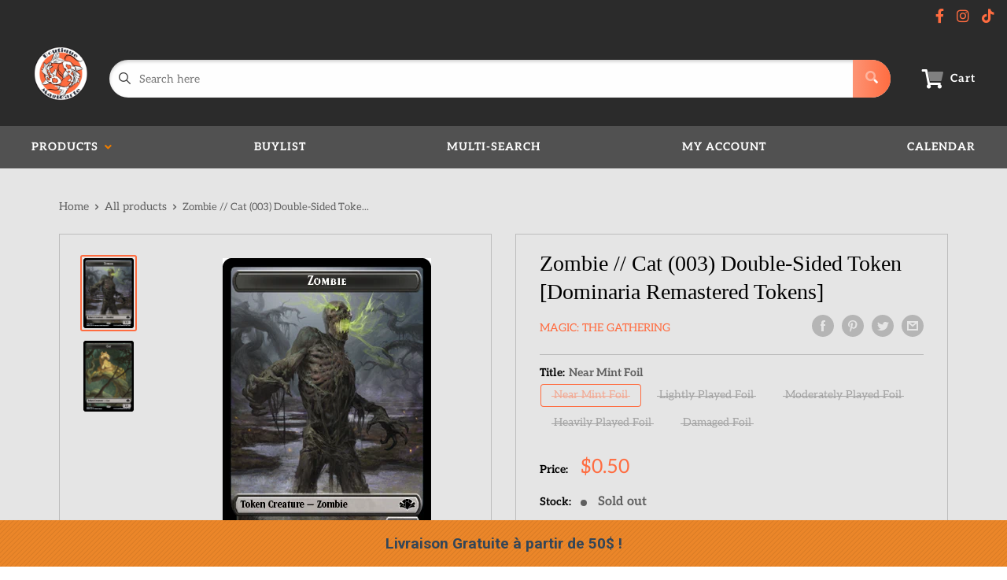

--- FILE ---
content_type: text/css
request_url: https://magicartestore.com/cdn/shop/t/10/assets/variables.css?v=57983277657211808171743702746
body_size: -448
content:
p,h1,h2,h3,h4,h5,h6{color:#000}a{color:inherit}main{background-color:#e5e5e5}.a-contactRow_title,.a-contactRow_subText{color:}.m-blockMenu__item,.m-collectionGrid__item,.featuredAuthor__grid{border:1px solid}.featuredAuthor__card{border-right:1px solid}.featuredAuthor__card:last-child{border-right:none}.a-sectionTitle__text{border-right:1px solid #000000}.m-contactRow__col{border-right:1px solid}
/*# sourceMappingURL=/cdn/shop/t/10/assets/variables.css.map?v=57983277657211808171743702746 */


--- FILE ---
content_type: application/javascript
request_url: https://storage.googleapis.com/pdf-uploader-v2.appspot.com/magicarte1/script/script5_20_2024_02_42_24.js?shop=magicarte1.myshopify.com
body_size: 70639
content:
(function () { 
       const a = [{"pdfUrl":"https://pdf-uploader-v2.appspot.com.storage.googleapis.com/magicarte1/HotlistMagiCarte-20maiau17juin2024/HotlistMagiCarte-20maiau17juin2024.pdf","id":"clwed21b5000001s6hyff4v6d","imagesUrls":["https://pdf-uploader-v2.appspot.com.storage.googleapis.com/magicarte1/HotlistMagiCarte-20maiau17juin2024/HotlistMagiCarte-20maiau17juin2024.png"],"description":"","name":"HotlistMagiCarte 20maiau17juin2024.pdf"}];const b = [];const c1 = {"classToAttachPdfList":"product-single__description","pdfListOptions":{"listStyleArr":["listThumbDesc"],"listContentJustify":["flex-start"],"borderColor":{"saturation":0.99,"brightness":0,"alpha":1,"hue":100},"borderRadius":8,"nameTextDeco":["none"],"boxRadius":8,"nameFontColor":{"saturation":0.99,"brightness":0,"alpha":1,"hue":100},"listPixelHeight":370,"nameBold":400,"everyOtherBgColor":{"saturation":0.91,"brightness":0.56,"alpha":1,"hue":36},"boxBorderWidth":0.1},"cssIdToAttachPdfList":"","loadScriptTagsOnWebpage":true};const reg2 = /(variant=)(.*$)/i;const e = "magicarte1";const reg3 = /(.*\.com)(.*)/;const reg4 = /^\s{4,}/; const reg5 = /^[a-zA-Z0-9_.-\|\s\,\.\/\!]*$/;const reg6 = "|"; let str1 = "\\"; let str2 = /[(|)[\]{}*+.$^]/g

       function mergeObjects(obj1, obj2) {
        const merged = { ...obj1 };
      
        for (let key in obj2) {
          if (obj2.hasOwnProperty(key)) {
            if (typeof obj2[key] === 'object' && !Array.isArray(obj2[key])) {
              if (typeof merged[key] === 'object' && !Array.isArray(merged[key])) {
                merged[key] = mergeObjects(merged[key], obj2[key]); // Recursively merge nested objects
              } else {
                merged[key] = { ...obj2[key] }; // Clone the nested object
              }
            } else {
              merged[key] = obj2[key]; // Assign the value directly
            }
          }
        }
      
        return merged;
      }

      let def = {
        classNbrToAttachPdfList: "1",
        classToAttachPdfList: "",
        cssIdToAttachPdfList: "",
        cssInsertAdjPos: "beforeend",
        loadScriptTagsOnWebpage: true,
        searchUrlEnd: "product-test-results",
        targetClass: "#product-description-expand-content",
        inputFieldId: "Batch",
        pdfListOptions: {
          borderColor: { brightness: 0, alpha: 1, saturation: 0, hue: 30 },
          boxBorderWidth: 0,
          boxRadius: 0,
          evenListItemBackgroundColor: {
            alpha: 0.7611940298507462,
            hue: 30,
            saturation: 1,
            brightness: 0.46299999999999997,
          },
          listContentJustify: ["center"],
          listItemRadius: 40,
          listMarginX: "0",
          listMarginY: "0",
          listPixelHeight: 324,
          listStyleArr: ["listTumb"],
          nameBold: 400,
          nameFontColor: { alpha: 1, hue: 100, brightness: 0, saturation: 1 },
          nameFontSize: 16,
          nameTextDeco: ["none"],
          oddListItemBackgroundColor: {
            hue: 30,
            alpha: 1,
            brightness: 0.46299999999999997,
            saturation: 1,
          },
          settingsUpdated: { _seconds: 1654477644, _nanoseconds: 43000000 },
          settingsUpdated1: { _seconds: 1654477643, _nanoseconds: 680000000 },
          thumbSize: 36,
        },
        pdfViewerOptions: {
          pdfViewerUrl:"https://pdf-uploader-v2.appspot.com.storage.googleapis.com/01v_1pdf_0_0_0_0/web/viewer.html?file="
        }
      };

      // let c = { ...def, ...c1 };
      let c = mergeObjects(def, c1);

      window.PDF_UploaderDB = window.PDF_UploaderDB || {};

      // if (PDF_UploaderDB.ran) return;
      // PDF_UploaderDB.ran = true;

      PDF_UploaderDB.a = a;
      PDF_UploaderDB.b = b;
      PDF_UploaderDB.c = c;
      // PDF_UploaderDB.d = d;
      PDF_UploaderDB.e = e;
      PDF_UploaderDB.reg3 = reg3;
      PDF_UploaderDB.reg2 = reg2;
      PDF_UploaderDB.reg4 = reg4;
      PDF_UploaderDB.reg5 = reg5;
      PDF_UploaderDB.reg6 = reg6;
      PDF_UploaderDB.str1 = str1;
      PDF_UploaderDB.str2 = str2;

      return (async function dyna() {
        var loadScript = function (url, callback) {
          var myScript = document.createElement("script");
          myScript.type = "text/javascript";

          if (myScript.readyState) {
            myScript.onreadystatechange = function () {
              if (
                myScript.readyState == "loaded" ||
                myScript.readyState == "complete"
              ) {
                myScript.onreadystatechange = null;
                callback();
              }
              myScript;
            };
            // For any other browser.
          } else {
            myScript.onload = function () {
              callback();
            };
          }


          myScript.src = url;

          document.getElementsByTagName("head")[0].appendChild(myScript);
          // document.body.appendChild(myScript);
          // myScript.addEventListener("load", callback, false);

          myScript.onerror = function() {
            console.error("Script failed to load:", url);
        };
        };

        // loadScript("https://unpkg.com/pdfjs-dist@4.0.379/build/pdf.min.mjs", () => {
        //   console.log("PDF JS loaded");
        // });

        loadScript(
          "https://cdnjs.cloudflare.com/ajax/libs/jquery/3.0.0/jquery.min.js",
          () => {
            // jQuery191 = jQuery.noConflict(true);
            var $j = jQuery.noConflict();
            myAppJavaScript($j, a, b, c, reg2);
          }
        );

        const myAppJavaScript = ($, a, b, c, reg2) => {
          if (a === "empty") {
            console.log("PDF Uploader -> NO Pdfs v1");
            return;
          }
          if (b === "empty") {
            b = [];
          }
          console.log("PDF Uploader script v1 running!");
          var css =
            "#pdf-main-container{width:100%;margin:2px auto}#pdf-contents{display:none}#pdf-meta{overflow:hidden;margin:0 0 20px 0}#pdf-canvas{border:1px;border-style:solid;box-sizing:border-box}.spinner{margin:100px auto 0;width:70px;text-align:center}.spinner>div{width:18px;height:18px;background-color:#333;border-radius:100%;display:inline-block;-webkit-animation:sk-bouncedelay 1.4s infinite ease-in-out both;animation:sk-bouncedelay 1.4s infinite ease-in-out both}.spinner .bounce1{-webkit-animation-delay:-.32s;animation-delay:-.32s}.spinner .bounce2{-webkit-animation-delay:-.16s;animation-delay:-.16s}@-webkit-keyframes sk-bouncedelay{0%,100%,80%{-webkit-transform:scale(0)}40%{-webkit-transform:scale(1)}}@keyframes sk-bouncedelay{0%,100%,80%{-webkit-transform:scale(0);transform:scale(0)}40%{-webkit-transform:scale(1);transform:scale(1)}}";

          var pdfModalCss =
            ".open-pdfModal{cursor:pointer;font-weight:700;color:rgb(255, 255, 255);padding-left:.75rem;padding-right:.75rem;border-radius:5px}.pdfModal{position:fixed;top:0;left:0;right:0;bottom:0;display:flex;align-items:center;justify-content:center;padding:1rem;background: rgba(0, 0, 0, 0.6);cursor:pointer;visibility:hidden;opacity:0;transition:all .35s ease-in}.pdfModal.is-visible{visibility:visible;opacity:1;z-index: 99999}.pdfModal-dialog{position:relative;width:90vw;max-width:1900px;display:block; margin: auto; max-height:100vh;border-radius:5px;background:rgb(255, 255, 255);overflow:auto;cursor:default}.pdfModal-dialog>*{padding:0.5rem}.pdfModal-footer,.pdfModal-header{background:rgb(245, 245, 245)}.pdfModal-header{display:flex;align-items:center;justify-content:space-between}.pdfModal-header .close-pdfModal{font-size:1rem}.pdfModal p+p{margin-top:1rem}";

          var style = document.createElement("style");
          style.type = "text/css";
          document.getElementsByTagName("head")[0].appendChild(style);
          if (style.styleSheet) {
            // This is required for IE8 and below.
            style.styleSheet.cssText = css;
          } else {
            style.appendChild(document.createTextNode(css));
          }

          var style2 = document.createElement("style");
          style2.type = "text/css";
          document.getElementsByTagName("head")[0].appendChild(style2);
          if (style2.styleSheet) {
            // This is required for IE8 and below.
            style2.styleSheet.cssText = pdfModalCss;
          } else {
            style2.appendChild(document.createTextNode(pdfModalCss));
          }

          const removePdfListWrapperFromDom = () => {
            // remove old pdfContainerWrapper should there be any
            let obj = document.getElementsByClassName("pdfContainerWrapper");
            let i = obj.length;
            while (i--) {
              obj[i].remove();
            }
          };

          const removeModalWrapperFromDom = () => {
            let obj1 = document.getElementsByClassName(
              "pdfModalContainerWrapper"
            );
            let y = obj1.length;
            while (y--) {
              obj1[y].remove();
            }
          };

          var __ALL_PDFS = [];
          let __CUR_PDF_URL = "";

          function checkAllPdfsIfCodeIsPasted(currentNode) {
            let html = "";
            let rep;
            let frag;
            let parent = currentNode.parentNode;
            a.map((pdf) => {
              //escape special character that might be in the name that would couse issues with regex search
              let cleanName = pdf.name.replaceAll(str2, (x) => {
                return str1 + x;
              });
              //  console.log("cleanName=>",cleanName)
              let regExPdfId = new RegExp(pdf.id),
                pdfIdForIframe = new RegExp("E" + pdf.id + "E"),
                regExPdfName = new RegExp(cleanName),
                loadingForEmbedded = new RegExp(
                  "Please wait, loading to embed PDF ID " + pdf.id
                ),
                loadingForOverlay = new RegExp(
                  "Please wait, loading PDF ID " + pdf.id
                ),
                spinnerForOverlay = new RegExp("S" + pdf.id + "S"),
                spinnerForEmbeded = new RegExp("SE" + pdf.id + "SE"),
                oldPdfNameIframe = new RegExp(
                  "#o#" + pdf.id + "#o#" || "#O#" + pdf.id + "#O#"
                ),
                oldIdIn = new RegExp("#" + pdf.id + "#");
              if (pdfIdForIframe.test(currentNode.data)) {
                frag = (function () {
                  // console.log("pdfIdForIframe=>");
                  html =
                    '<iframe style="width:90vw;height:90vh;width:100%;max-height:1000px;object-fit: fill;" id="pdfIframe" title="Inline Frame Example" src="https://pdf-uploader-v2.appspot.com.storage.googleapis.com/01v_1pdf_0_0_0_0/web/viewer.html?file=' +
                    pdf.pdfUrl +
                    '"></iframe>';
                  (wrap = document.createElement("div")),
                    (frag = document.createDocumentFragment());
                  wrap.innerHTML = html;
                  while (wrap.firstChild) {
                    frag.appendChild(wrap.firstChild);
                  }
                  return frag;
                })();
                parent.insertBefore(frag, currentNode);
                parent.removeChild(currentNode);
                parent.parntNode;
              }
              if (loadingForEmbedded.test(currentNode.data)) {
                console.log("loadingForEmbedded=>");
                frag = (function () {
                  html =
                    '<iframe style="width:90vw;height:90vh;width:100%;max-height:1000px;object-fit: fill;" id="pdfIframe" title="Inline Frame Example" src="https://pdf-uploader-v2.appspot.com.storage.googleapis.com/01v_1pdf_0_0_0_0/web/viewer.html?file=' +
                    pdf.pdfUrl +
                    '"></iframe>';
                  (wrap = document.createElement("div")),
                    (frag = document.createDocumentFragment());
                  wrap.innerHTML = html;
                  while (wrap.firstChild) {
                    frag.appendChild(wrap.firstChild);
                  }
                  return frag;
                })();
                parent.insertBefore(frag, currentNode);
                parent.removeChild(currentNode);
                parent.parntNode;
                return;
              }
              if (spinnerForEmbeded.test(currentNode.data)) {
                // console.log("spinnerForEmbeded=>");
                frag = (function () {
                  html =
                    '<iframe style="width:90vw;height:90vh;width:100%;max-height:1000px;object-fit: fill;" id="pdfIframe" title="Inline Frame Example" src="https://pdf-uploader-v2.appspot.com.storage.googleapis.com/01v_1pdf_0_0_0_0/web/viewer.html?file=' +
                    pdf.pdfUrl +
                    '"></iframe>';
                  (wrap = document.createElement("div")),
                    (frag = document.createDocumentFragment());
                  wrap.innerHTML = html;
                  while (wrap.firstChild) {
                    frag.appendChild(wrap.firstChild);
                  }
                  return frag;
                })();
                parent.insertBefore(frag, currentNode);
                parent.style.display = "flex";
                parent.removeChild(currentNode);
                trash = parent.nextElementSibling;
                parent.parentElement.removeChild(trash);
                return;
              }
              if (loadingForOverlay.test(currentNode.data)) {
                frag = (function () {
                  //if name is surrounded ending with o# we want to embed the iframe in the page
                  // console.log("loadingForOverlay=>");
                  // otherwise we want to make the name a clickable link and display the pdf in our existing iframe modal
                  rep = (text) => {
                    text = pdf.name;
                    // console.log("loadingForOverlay it to=>", text);
                    return (
                      "<a data-open-inline=pdfModal data-position=1 data-url=" +
                      pdf.pdfUrl +
                      ' ><span style="font-weight: bold;cursor:pointer">' +
                      text +
                      "</span></a>"
                    );
                  };
                  html = currentNode.data.replace(loadingForOverlay, rep);

                  (wrap = document.createElement("div")),
                    (frag = document.createDocumentFragment());
                  wrap.innerHTML = html;
                  while (wrap.firstChild) {
                    frag.appendChild(wrap.firstChild);
                  }
                  return frag;
                })();
                parent.insertBefore(frag, currentNode);
                parent.removeChild(currentNode);
                parent.parntNode;
                return;
              }
              if (spinnerForOverlay.test(currentNode.data)) {
                // console.log("currentNode.data=>", currentNode.data);
                // console.log("currentNode=>", currentNode);
                // debugger;
                frag = (function () {
                  //if name is surrounded ending with o# we want to embed the iframe in the page
                  // console.log("spinnerForOverlay=>");
                  // otherwise we want to make the name a clickable link and display the pdf in our existing iframe modal
                  rep = (text) => {
                    text = pdf.name;
                    // console.log("spinnerForOverlay it to=>", text);
                    return (
                      "<a data-open-inline=pdfModal data-position=1 data-url=" +
                      pdf.pdfUrl +
                      ' ><span style="font-weight: bold;cursor:pointer">' +
                      text +
                      "</span></a>"
                    );
                  };
                  html = currentNode.data.replace(spinnerForOverlay, rep);

                  (wrap = document.createElement("div")),
                    (frag = document.createDocumentFragment());
                  wrap.innerHTML = html;
                  while (wrap.firstChild) {
                    frag.appendChild(wrap.firstChild);
                  }
                  return frag;
                })();
                parent.insertBefore(frag, currentNode);
                parent.style.display = "flex";
                parent.removeChild(currentNode);
                trash = parent.nextElementSibling;
                parent.parentElement.removeChild(trash);
                return;
              }

              if (oldPdfNameIframe.test(currentNode.data)) {
                frag = (function () {
                  html =
                    '<iframe style="width:90vw;height:90vh;width:100%;max-height:1000px;object-fit: fill;" id="pdfIframe" title="Inline Frame Example" src="https://pdf-uploader-v2.appspot.com.storage.googleapis.com/01v_1pdf_0_0_0_0/web/viewer.html?file=' +
                    pdf.pdfUrl +
                    '"></iframe>';
                  (wrap = document.createElement("div")),
                    (frag = document.createDocumentFragment());
                  wrap.innerHTML = html;
                  while (wrap.firstChild) {
                    frag.appendChild(wrap.firstChild);
                  }
                  return frag;
                })();
                parent.insertBefore(frag, currentNode);
                parent.removeChild(currentNode);
                parent.parntNode;
              }

              if (oldIdIn.test(currentNode.data)) {
                // console.log("oldIdIn=>", currentNode.data);
                frag = (function () {
                  // currentNode.data = currentNode.data.replaceAll("#", "");
                  // otherwise we want to make the name a clickable link and display the pdf in our existing iframe modal
                  rep = (text) => {
                    // console.log("found Id=>", text);
                    text = pdf.name;
                    // console.log("named it to=>", text);
                    return (
                      "<a data-open-inline=pdfModal data-position=1 data-url=" +
                      pdf.pdfUrl +
                      ' ><span style="font-weight: bold;cursor:pointer">' +
                      text +
                      "</span></a>"
                    );
                  };
                  html = currentNode.data.replace(oldIdIn, rep);
                  (wrap = document.createElement("div")),
                    (frag = document.createDocumentFragment());
                  wrap.innerHTML = html;
                  while (wrap.firstChild) {
                    frag.appendChild(wrap.firstChild);
                  }
                  return frag;
                })();
                parent.insertBefore(frag, currentNode);
                parent.removeChild(currentNode);
                parent.parntNode;
              } else if (
                regExPdfId.test(currentNode.data) &&
                !pdfIdForIframe.test(currentNode.data)
              ) {
                frag = (function () {
                  //if name is surrounded ending with o# we want to embed the iframe in the page
                  // console.log("regExPdfId=>");
                  // otherwise we want to make the name a clickable link and display the pdf in our existing iframe modal
                  rep = (text) => {
                    // console.log("found Id=>", text);
                    text = pdf.name;
                    // console.log("named it to=>", text);
                    return (
                      "<a data-open-inline=pdfModal data-position=1 data-url=" +
                      pdf.pdfUrl +
                      ' ><span style="font-weight: bold;cursor:pointer">' +
                      text +
                      "</span></a>"
                    );
                  };
                  html = currentNode.data.replace(regExPdfId, rep);

                  (wrap = document.createElement("div")),
                    (frag = document.createDocumentFragment());
                  wrap.innerHTML = html;
                  while (wrap.firstChild) {
                    frag.appendChild(wrap.firstChild);
                  }
                  return frag;
                })();
                parent.insertBefore(frag, currentNode);
                parent.removeChild(currentNode);
                parent.parntNode;
              }
            });
          }

          function populatePdfListWithFilteredPdfs(sorted) {
            __ALL_PDFS = sorted;
            let obj = document.getElementById("pdfUnorderdList");
            obj.innerHTML = "";
            obj.style.display = "block";
            obj.style.margin = "0";
            obj.style.padding = "0";
            sorted.map((pdf, y) => {
              var elem = document.createElement("li");

              elem.className = "pdfClass";

              if (y % 2 === 0) {
                elem.style =
                  "background: #d4d4d4;background:#d4d4d4;border-bottom: 1px;border-bottom-color: #c1c0c0;border-bottom-style: solid;margin-bottom: 2px; list-style: none";
              }
              // elem.innerHTML =
              //   '<div style="display: flex;flex-direction: row;justify-content:flex-start;align-items: center;"><a class=open-pdfModal id=upload-button' +
              //   y +
              //   "type=button data-open=pdfModal data-position=" +
              //   y +
              //   "><img src=" +
              //   pdf.imagesUrls[0] +
              //   ' style="height:55px;margin:4px;width:40px"></a><div style="margin:2px;flex-grow:1"><h5 style="margin:2px">' +
              //   pdf.name +
              //   '</h5><p style="margin:2px">' +
              //   pdf.description +
              //   "</p></div>";

              if (c.pdfListOptions?.oddListItemBackgroundColor) {
                if (y % 2 === 0) {
                  elem.style =
                    "background:hsla(" +
                    c.pdfListOptions?.oddListItemBackgroundColor?.hue +
                    ", " +
                    Math.floor(
                      c.pdfListOptions?.oddListItemBackgroundColor?.saturation *
                        100
                    ) +
                    "%, " +
                    Math.floor(
                      c.pdfListOptions?.oddListItemBackgroundColor?.brightness *
                        100
                    ) +
                    "%," +
                    c.pdfListOptions?.oddListItemBackgroundColor?.alpha +
                    ");list-style: none; border-bottom: 0px,solid rgb(192,192,192); margin-bottom: 2px; display: flex; justify-content:" +
                    c.pdfListOptions?.listContentJustify +
                    ";min-height:30px;padding:0px; border-radius:" +
                    (c.pdfListOptions?.listItemRadius || "0") +
                    "px";
                  // elem.innerHTML= '<div>hello'+ y +'</div>'
                } else {
                  elem.style =
                    "background:hsla(" +
                    c.pdfListOptions?.evenListItemBackgroundColor?.hue +
                    ", " +
                    Math.floor(
                      c.pdfListOptions?.evenListItemBackgroundColor
                        ?.saturation * 100
                    ) +
                    "%, " +
                    Math.floor(
                      c.pdfListOptions?.evenListItemBackgroundColor
                        ?.brightness * 100
                    ) +
                    "%," +
                    c.pdfListOptions?.evenListItemBackgroundColor?.alpha +
                    ");list-style: none; border-bottom: 0px,solid rgb(192,192,192); margin-bottom: 2px; display: flex; justify-content:" +
                    c.pdfListOptions?.listContentJustify +
                    ";min-height:30px;padding:0px; border-radius:" +
                    (c.pdfListOptions?.listItemRadius || "0") +
                    "px";
                }
              }

              if (
                c.pdfListOptions?.listStyleArr &&
                c.pdfListOptions?.listStyleArr[0] === "listThumbDesc"
              ) {
                elem.innerHTML =
                  '<a class=open-pdfModal style="border:none; cursor:pointer" id=upload-button' +
                  y +
                  "type=button data-open=pdfModal data-position=" +
                  y +
                  '><div style="display: flex; flex-direction: row; justify-content: flex-start; align-items: center;"><div style="margin:4px"><img src=' +
                  pdf.imagesUrls[0] +
                  '  style="display:block;height:' +
                  (c.pdfListOptions?.thumbSize || "60") +
                  "px;width:" +
                  (c.pdfListOptions.thumbSize * 0.77 || "46px") +
                  'px;margin:0px"></div><div style="margin: 2px; flex-grow: 1"><p style="margin:2px; font-size: ' +
                  (c.pdfListOptions?.nameFontSize || "19") +
                  "px; color:hsla(" +
                  c.pdfListOptions?.nameFontColor?.hue +
                  ", " +
                  Math.floor(
                    c.pdfListOptions?.nameFontColor?.saturation * 100
                  ) +
                  "%, " +
                  Math.floor(
                    c.pdfListOptions?.nameFontColor?.brightness * 100
                  ) +
                  "%," +
                  c.pdfListOptions?.nameFontColor?.alpha +
                  ");font-weight:" +
                  c.pdfListOptions?.nameBold +
                  "; text-decoration:" +
                  c.pdfListOptions?.nameTextDeco +
                  '">' +
                  pdf.name +
                  '</p><p style="margin: 2px">' +
                  pdf.description +
                  "</p> </div></div></a>";
              }
              if (
                c.pdfListOptions?.listStyleArr &&
                c.pdfListOptions?.listStyleArr[0] === "listTumb"
              ) {
                elem.innerHTML =
                  '<a class=open-pdfModal style="border:none; cursor:pointer" id=upload-button' +
                  y +
                  "type=button data-open=pdfModal data-position=" +
                  y +
                  '><div style="display: flex; flex-direction: row; justify-content: flex-start; align-items: center;"><div style="margin:4px"><img src=' +
                  pdf.imagesUrls[0] +
                  '  style="display:block;height:' +
                  (c.pdfListOptions?.thumbSize || "60") +
                  "px;width:" +
                  (c.pdfListOptions.thumbSize * 0.77 || "46") +
                  'px;margin:0px"></div><div style="margin: 2px; flex-grow: 1"><p style="margin:2px; font-size:' +
                  (c.pdfListOptions?.nameFontSize || "19") +
                  "px; color:hsla(" +
                  c.pdfListOptions?.nameFontColor?.hue +
                  ", " +
                  Math.floor(
                    c.pdfListOptions?.nameFontColor?.saturation * 100
                  ) +
                  "%, " +
                  Math.floor(
                    c.pdfListOptions?.nameFontColor?.brightness * 100
                  ) +
                  "%," +
                  c.pdfListOptions?.nameFontColor?.alpha +
                  ");font-weight:" +
                  c.pdfListOptions?.nameBold +
                  "; text-decoration:" +
                  c.pdfListOptions?.nameTextDeco +
                  '">' +
                  pdf.name +
                  "</p></div></div></a>";
              }
              if (
                c.pdfListOptions?.listStyleArr &&
                c.pdfListOptions?.listStyleArr[0] === "list"
              ) {
                elem.innerHTML =
                  '<a class=open-pdfModal style="border:none; cursor:pointer" id=upload-button' +
                  y +
                  "type=button data-open=pdfModal data-position=" +
                  y +
                  '><div style="display: flex; flex-direction: row; justify-content: flex-start; align-items: center;"><div style="margin: 2px; flex-grow: 1"><p style="margin:2px; font-size:' +
                  (c.pdfListOptions?.nameFontSize || "19") +
                  "px; color:hsla(" +
                  c.pdfListOptions?.nameFontColor?.hue +
                  ", " +
                  Math.floor(
                    c.pdfListOptions?.nameFontColor?.saturation * 100
                  ) +
                  "%, " +
                  Math.floor(
                    c.pdfListOptions?.nameFontColor?.brightness * 100
                  ) +
                  "%," +
                  c.pdfListOptions?.nameFontColor?.alpha +
                  ");font-weight:" +
                  c.pdfListOptions?.nameBold +
                  "; text-decoration:" +
                  c.pdfListOptions?.nameTextDeco +
                  '">' +
                  pdf.name +
                  "</p></div></div></a>";
              }

              obj.appendChild(elem);
            });

            const openEls = document.querySelectorAll("[data-open]");
            const closeEls = document.querySelectorAll("[data-close]");
            const isVisible = "is-visible";
            for (const el of openEls) {
              el.addEventListener("click", function (e) {
                const pdfModalId = this.dataset.open;

                showPDF(__ALL_PDFS[this.dataset.position].pdfUrl);
                document.getElementById(pdfModalId).classList.add(isVisible);
              });
            }

            for (const el of closeEls) {
              el.addEventListener("click", function () {
                $("#page-loader").show();
                $("#pdf-loader").show();
                $("#pdf-contents").hide();
                $("#pdf-canvas").hide();
                this.parentElement.parentElement.parentElement.classList.remove(
                  isVisible
                );
              });
            }
          }

          function catchOrigianlPdfs(url) {
            //remove old pdfModalContainerWrapper schould there be any
            // let obj1 = document.getElementsByClassName(
            //   "pdfModalContainerWrapper"
            // );
            // let y = obj1.length;
            // while (y--) {
            //   obj1[y].remove();
            // }

            //remove old pdfModalContainerWrapper schould there be any
            // let obj3 = document.getElementsByClassName("searchBarWrapper");
            // let g = obj3.length;
            // while (g--) {
            //   obj3[g].remove();
            // }

            // check all PdfVaris if handle is included in url
            let variArr = [];
            let handle = "";
            let incl = b.map((va) => {
              if (url.includes(va.handle)) {
                variArr.push(va);
                handle = va.handle;
              }
            });

            if (variArr.length === 0) {
              return;
            }
            // remove old pdfContainerWrapper should there be any
            let obj = document.getElementsByClassName("pdfContainerWrapper");
            let i = obj.length;
            while (i--) {
              obj[i].remove();
            }

            if (url.includes("variant=")) {
              let variantId = url.match(d)[2];

              // go through all pdfVaris and look which ones have the varinatID
              let arr1 = [];
              let arr2 = [];
              let isin = b.map((obj) => {
                if (obj.variId === variantId) {
                  arr1.push(obj);
                }
              });
              if (arr1.length === 0) {
                // console.log("no Product Variant Id matches any pdfVaris id");
                return;
              } else {
                a.map((obj) => {
                  arr1.map((ob1) => {
                    if (obj.id === ob1.pdfId) {
                      arr2.push(obj);
                    }
                  });
                });
                // console.log(
                //   "hurray we found PDFs based on the product variant"
                // );
                // addPdfListProductPage(arr2);
              }
            } else {
              let arr1 = [];
              let arr2 = [];
              let isin = b.map((obj) => {
                if (obj.handle === handle && obj.position <= 1) {
                  arr1.push(obj);
                }
              });
              if (arr1.length === 0) {
                // console.log("no variant found based on handle and pos 1 or 0");
                return;
              } else {
                a.map((obj) => {
                  arr1.map((ob1) => {
                    if (obj.id === ob1.pdfId) {
                      arr2.push(obj);
                    }
                  });
                });
                // console.log(
                //   "hurray found pdfs based on handle and pos 0 or1 ",
                //   arr2
                // );

                // addPdfListProductPage(arr2);
              }
            }
            urlString = window.location.href;
          }

          // find
          function findAndReplace(searchNode = null) {
            let childNodes = (searchNode || document.body).childNodes,
              cnLength = childNodes.length,
              excludes = [
                "meta",
                "html",
                "head",
                "style",
                "title",
                "link",
                "script",
                "object",
                "iframe",
                "symbol",
                "path",
                "rect",
                "svg",
              ];
            while (cnLength--) {
              var currentNode = childNodes[cnLength];
              if (
                currentNode.nodeType === 1 &&
                excludes.indexOf(currentNode.nodeName.toLowerCase()) === -1
              ) {
                findAndReplace(currentNode);
              }

              if (
                currentNode.data === undefined ||
                typeof currentNode.data !== "string" ||
                currentNode.data.length < 6 ||
                // reg4.test(currentNode.data) ||
                currentNode.nodeType !== 3
                // !reg5.test(currentNode.data)
              ) {
                // console.log("currentNode.didnt make it=>",encodeURI(currentNode.data))
                // console.log("currentNode.didnt make it node=>",currentNode.nodeType)
                continue;
              }
              checkAllPdfsIfCodeIsPasted(currentNode);
            }
            return;
          }

          const searchDomForPdfNameOccurrences = async () => {
            findAndReplace();
            // findAndReplacePdfId(pdf.id, pdf);
            // });

            //add selectors to make the found occurrences clickable
            const openEls = document.querySelectorAll("[data-open-inline]");
            const closeEls = document.querySelectorAll("[data-close]");
            const isVisible = "is-visible";

            for (const el of openEls) {
              el.addEventListener("click", function (e) {
                const pdfModalId = this.dataset.openInline;

                showPDF(this.dataset.url);
                document.getElementById(pdfModalId).classList.add(isVisible);
              });
            }
            for (const el of closeEls) {
              el.addEventListener("click", function () {
                // $("#pdf-contents").hide();
                // $("#pdf-canvas").hide();
                this.parentElement.parentElement.parentElement.classList.remove(
                  isVisible
                );
              });
            }

            document.addEventListener("click", (e) => {
              // console.log("clicked pdfModal.is-visible")
              // $("#pdf-contents").hide();
              // $("#pdf-canvas").hide();
              if (e.target == document.querySelector(".pdfModal.is-visible")) {
                document
                  .querySelector(".pdfModal.is-visible")
                  .classList.remove(isVisible);
              }
            });

            document.addEventListener("keyup", (e) => {
              // if we press the ESC
              if (
                e.key == "Escape" &&
                document.querySelector(".pdfModal.is-visible")
              ) {
                document
                  .querySelector(".pdfModal.is-visible")
                  .classList.remove(isVisible);
              }
            });
          };

          //adds I frame with PDF to canvas in modal make modal visable
          async function showPDF(pdf_url) {
            try {
              let pdfFurl =
                "https://pdf-uploader-v2.appspot.com.storage.googleapis.com/01v_1pdf_0_0_0_0/web/viewer.html?file=" + pdf_url;

              const found = reg3.exec(pdf_url);
              pdf_url = found[2];

              if (pdf_url !== __CUR_PDF_URL) {
                // remove all old iframes
                let objF = document.getElementsByClassName("pdfIframe");
                let i = objF.length;
                while (i--) {
                  objF[i].remove();
                }
                let olCan = document.getElementById("pdf-canvas");
                var iframePDF = document.createElement("iframe");
                // iframe.style.display = "none";
                iframePDF.src =
                  "https://pdf-uploader-v2.appspot.com.storage.googleapis.com/01v_1pdf_0_0_0_0/web/viewer.html?file=" +
                  pdf_url;
                iframePDF.classList.add("pdfIframe");
                iframePDF.style.width = "100%";
                iframePDF.style.maxWidth = "1900px";
                iframePDF.style.display = "block";
                iframePDF.style.margin = "auto";
                iframePDF.style.objectFit = "fill";
                iframePDF.style.height = "calc(90vh - 85px)";
                olCan.appendChild(iframePDF);

                __CUR_PDF_URL = pdf_url;
              }
              $(".spinner").hide();
              $("#pdf-contents").show();
              $("#pdf-canvas").show();
            } catch (error) {
              console.log("ERROR", error);
            }
          }

          // create one invisible container for the pdfModal and attach it to the body, we will make it visable as needed.
          const createPdfModal = () => {
            var pdfModalContainerWrapper = document.createElement("div");
            pdfModalContainerWrapper.className = "pdfModalContainerWrapper";

            var pdfModal = document.createElement("div");
            pdfModal.innerHTML =
              '<div class="pdfModal-dialog"> <header class="pdfModal-header"><button aria-label="close pdfModal" data-close>✕</button> </header> <section class="pdfModal-content"> <div id="pdf-main-container"><div class="spinner"><div class="bounce1"></div><div class="bounce2"></div><div class="bounce3"></div></div><div id="pdf-contents"><div id="pdf-canvas" style="100%"></div> </div></div></section> <footer class="pdfModal-footer"><a style="text-decoration:none;font-size:xx-small;color: #cbcbcb;" target="_blank" href="https://apps.shopify.com/pdf-uploader">PDF Uploader</a></footer> </div>';
            pdfModal.className = "pdfModal";
            pdfModal.id = "pdfModal";

            //attach the pdfModals to the pdfModal div
            pdfModalContainerWrapper.appendChild(pdfModal);

            //attach the pdfModalContainerWrapper to the dom after the
            document.body.appendChild(pdfModalContainerWrapper);
          };

          //create list of available PDFs of current product and attach it to after the selected option into the Dom
          const addPdfList = (data) => {
            var collator = new Intl.Collator(undefined, {
              numeric: true,
              sensitivity: "base",
            });

            let sorted = data.sort(collator.compare);
            __ALL_PDFS = sorted;
            const len = data.length;

            // Crete PdfContainerWrapper to hold the list with available pdfs
            var pdfContainerWrapper = document.createElement("div");
            pdfContainerWrapper.innerHTML =
              '<div style="display: table;clear: both;"></div>';
            pdfContainerWrapper.className = "pdfContainerWrapper";

            // create container for pdf list with dynamic size
            var container = document.createElement("div");
            container.className = "pdfContainer";
            if (!!c.pdfListOptions) {
              container.style =
                "max-height:" +
                c.pdfListOptions?.listPixelHeight +
                "px;overflow:auto;margin:" +
                (c.pdfListOptions?.listMarginX || "0") +
                "px " +
                (c.pdfListOptions?.listMarginY || "0") +
                "px;border-style:solid;border-width:" +
                c.pdfListOptions?.boxBorderWidth +
                "px;border-color:hsla(" +
                c.pdfListOptions?.borderColor?.hue +
                ", " +
                Math.floor(c.pdfListOptions?.borderColor?.saturation * 100) +
                "%, " +
                Math.floor(c.pdfListOptions?.borderColor?.brightness * 100) +
                "%," +
                c.pdfListOptions?.borderColor?.alpha +
                "); border-radius:" +
                c.pdfListOptions?.boxRadius +
                "px;display:block";
              var unorderdList = document.createElement("ul");
              unorderdList.style = "margin:0px;padding:0px";
            } else {
              container.style =
                "max-height:250px;overflow:scroll;margin:0px 0px;border-style:solid;border-width:1px;border-color:#969393";

              var unorderdList = document.createElement("ul");
              unorderdList.style =
                "li:nth-child(odd){background: #e9e9e9;}; margin:0px;padding:0px";
            }

            //put container in PDFContainerWrapper
            pdfContainerWrapper.appendChild(container);
            container.appendChild(unorderdList);

            if (c.pdfListOptions?.listStyleArr[0] === "thumb") {
              sorted.map((pdf, y) => {
                var elem = document.createElement("li");

                if (y % 2 === 0) {
                  elem.style =
                    "background:hsla(" +
                    c.pdfListOptions?.oddListItemBackgroundColor?.hue +
                    ", " +
                    Math.floor(
                      c.pdfListOptions?.oddListItemBackgroundColor?.saturation *
                        100
                    ) +
                    "%, " +
                    Math.floor(
                      c.pdfListOptions?.oddListItemBackgroundColor?.brightness *
                        100
                    ) +
                    "%," +
                    c.pdfListOptions?.oddListItemBackgroundColor?.alpha +
                    ");list-style: none; border-bottom: 0px,solid rgb(192,192,192); margin-bottom: 2px; display: flex; justify-content:" +
                    c.pdfListOptions?.listContentJustify +
                    ";min-height:30px;padding:0px; border-radius:" +
                    (c.pdfListOptions?.listItemRadius || "0") +
                    "px";
                  // elem.innerHTML= '<div>hello'+ y +'</div>'
                } else {
                  elem.style =
                    "background:hsla(" +
                    c.pdfListOptions?.evenListItemBackgroundColor?.hue +
                    ", " +
                    Math.floor(
                      c.pdfListOptions?.evenListItemBackgroundColor
                        ?.saturation * 100
                    ) +
                    "%, " +
                    Math.floor(
                      c.pdfListOptions?.evenListItemBackgroundColor
                        ?.brightness * 100
                    ) +
                    "%," +
                    c.pdfListOptions?.evenListItemBackgroundColor?.alpha +
                    ");list-style: none; border-bottom: 0px,solid rgb(192,192,192); margin-bottom: 2px; display: flex; justify-content:" +
                    c.pdfListOptions?.listContentJustify +
                    ";min-height:30px;padding:0px; border-radius:" +
                    (c.pdfListOptions?.listItemRadius || "0") +
                    "px";
                }
                if (pdf.imagesUrls.length > 2) {
                  elem.innerHTML =
                    '<a class=open-pdfModal style="border:none; cursor:pointer" id="upload-button' +
                    y +
                    '" type="button" data-open="pdfModal" data-position=' +
                    y +
                    '><div style="display: flex; flex-direction: row; justify-content: flex-start; align-items: center;"><div style="margin:4px"><img src=' +
                    pdf.imagesUrls[0] +
                    ' style="display:block;height:' +
                    (c.pdfListOptions?.thumbSize || "60") +
                    "px;width: " +
                    (c.pdfListOptions.thumbSize * 0.77 || "46px") +
                    'px;margin:0px"> </div> </div></a><a class=open-pdfModal style="border:none; cursor:pointer" id="upload-button' +
                    y +
                    '" type="button" data-open="pdfModal" data-position=' +
                    y +
                    '><div style="display: flex; flex-direction: row; justify-content: flex-start; align-items: center;"><div style="margin:4px"><img src=' +
                    pdf.imagesUrls[1] +
                    ' style="display:block;height:' +
                    (c.pdfListOptions?.thumbSize || "60") +
                    "px;width: " +
                    (c.pdfListOptions.thumbSize * 0.77 || "46px") +
                    'px;margin:0px"> </div> </div></a><a class=open-pdfModal style="border:none; cursor:pointer" id="upload-button' +
                    y +
                    '" type="button" data-open="pdfModal" data-position=' +
                    y +
                    '><div style="display: flex; flex-direction: row; justify-content: flex-start; align-items: center;"><div style="margin:4px"><img src=' +
                    pdf.imagesUrls[2] +
                    ' style="display:block;height:' +
                    (c.pdfListOptions?.thumbSize || "60") +
                    "px;width: " +
                    (c.pdfListOptions.thumbSize * 0.77 || "46px") +
                    'px;margin:0px"> </div> </div></a>';
                } else if (pdf.imagesUrls.length > 1) {
                  elem.innerHTML =
                    '<a class=open-pdfModal style="border:none; cursor:pointer" id="upload-button' +
                    y +
                    '" type="button" data-open="pdfModal" data-position=' +
                    y +
                    '><div style="display: flex; flex-direction: row; justify-content: flex-start; align-items: center;"><div style="margin:4px"><img src=' +
                    pdf.imagesUrls[0] +
                    ' style="display:block;height:' +
                    (c.pdfListOptions?.thumbSize || "60") +
                    "px;width: " +
                    (c.pdfListOptions.thumbSize * 0.77 || "46px") +
                    'px;margin:0px"> </div> </div></a><a class=open-pdfModal style="border:none; cursor:pointer" id="upload-button' +
                    y +
                    '" type="button" data-open="pdfModal" data-position=' +
                    y +
                    '><div style="display: flex; flex-direction: row; justify-content: flex-start; align-items: center;"><div style="margin:4px"><img src=' +
                    pdf.imagesUrls[1] +
                    ' style="display:block;height:' +
                    (c.pdfListOptions?.thumbSize || "60") +
                    "px;width: " +
                    (c.pdfListOptions.thumbSize * 0.77 || "46px") +
                    'px;margin:0px"> </div> </div></a>';
                } else {
                  elem.innerHTML =
                    '<a class=open-pdfModal style="border:none; cursor:pointer" id="upload-button' +
                    y +
                    '" type="button" data-open="pdfModal" data-position=' +
                    y +
                    '><div style="display: flex; flex-direction: row; justify-content: flex-start; align-items: center;"><div style="margin:4px"><img src=' +
                    pdf.imagesUrls[0] +
                    ' style="display:block;height:' +
                    (c.pdfListOptions?.thumbSize || "60") +
                    "px;width: " +
                    (c.pdfListOptions.thumbSize * 0.77 || "46px") +
                    'px;margin:0px"> </div> </div></a>';
                }

                unorderdList.appendChild(elem);
              });
            } else if (!!c.pdfListOptions) {
              sorted.map((pdf, y) => {
                var elem = document.createElement("li");
                // console.log("test=>")
                if (c.pdfListOptions?.everyOtherBgColor) {
                  if (y % 2 === 0) {
                    elem.style =
                      "background:hsla(" +
                      c.pdfListOptions?.everyOtherBgColor?.hue +
                      ", " +
                      Math.floor(
                        c.pdfListOptions?.everyOtherBgColor?.saturation * 100
                      ) +
                      "%, " +
                      Math.floor(
                        c.pdfListOptions?.everyOtherBgColor?.brightness * 100
                      ) +
                      "%," +
                      c.pdfListOptions?.everyOtherBgColor?.alpha +
                      ");list-style: none; border-bottom: 0px,solid rgb(192,192,192); margin-bottom: 2px; display: flex; justify-content:" +
                      c.pdfListOptions?.listContentJustify +
                      ";min-height:30px;padding:0px; border-radius:" +
                      (c.pdfListOptions?.listItemRadius || "0") +
                      "px";
                    // elem.innerHTML= '<div>hello'+ y +'</div>'
                  } else {
                    elem.style =
                      "list-style: none; border-bottom: 0px,solid rgb(192,192,192); margin-bottom: 2px; display: flex; justify-content:" +
                      c.pdfListOptions?.listContentJustify +
                      ";min-height:30px;padding:0px; border-radius:" +
                      (c.pdfListOptions?.listItemRadius || "0") +
                      "px";
                  }
                }
                if (c.pdfListOptions?.oddListItemBackgroundColor) {
                  if (y % 2 === 0) {
                    elem.style =
                      "background:hsla(" +
                      c.pdfListOptions?.oddListItemBackgroundColor?.hue +
                      ", " +
                      Math.floor(
                        c.pdfListOptions?.oddListItemBackgroundColor
                          ?.saturation * 100
                      ) +
                      "%, " +
                      Math.floor(
                        c.pdfListOptions?.oddListItemBackgroundColor
                          ?.brightness * 100
                      ) +
                      "%," +
                      c.pdfListOptions?.oddListItemBackgroundColor?.alpha +
                      ");list-style: none; border-bottom: 0px,solid rgb(192,192,192); margin-bottom: 2px; display: flex; justify-content:" +
                      c.pdfListOptions?.listContentJustify +
                      ";min-height:30px;padding:0px; border-radius:" +
                      (c.pdfListOptions?.listItemRadius || "0") +
                      "px";
                    // elem.innerHTML= '<div>hello'+ y +'</div>'
                  } else {
                    elem.style =
                      "background:hsla(" +
                      c.pdfListOptions?.evenListItemBackgroundColor?.hue +
                      ", " +
                      Math.floor(
                        c.pdfListOptions?.evenListItemBackgroundColor
                          ?.saturation * 100
                      ) +
                      "%, " +
                      Math.floor(
                        c.pdfListOptions?.evenListItemBackgroundColor
                          ?.brightness * 100
                      ) +
                      "%," +
                      c.pdfListOptions?.evenListItemBackgroundColor?.alpha +
                      ");list-style: none; border-bottom: 0px,solid rgb(192,192,192); margin-bottom: 2px; display: flex; justify-content:" +
                      c.pdfListOptions?.listContentJustify +
                      ";min-height:30px;padding:0px; border-radius:" +
                      (c.pdfListOptions?.listItemRadius || "0") +
                      "px";
                  }
                }

                if (
                  c.pdfListOptions?.listStyleArr &&
                  c.pdfListOptions?.listStyleArr[0] === "listThumbDesc"
                ) {
                  elem.innerHTML =
                    '<a class=open-pdfModal style="border:none; cursor:pointer" id=upload-button' +
                    y +
                    "type=button data-open=pdfModal data-position=" +
                    y +
                    '><div style="display: flex; flex-direction: row; justify-content: flex-start; align-items: center;"><div style="margin:4px"><img src=' +
                    pdf.imagesUrls[0] +
                    ' style="display:block;height:' +
                    (c.pdfListOptions?.thumbSize || "60") +
                    "px;width:" +
                    (c.pdfListOptions.thumbSize * 0.77 || "46px") +
                    'px;margin:0px"></div><div style="margin: 2px; flex-grow: 1"><p style="margin:2px; font-size: ' +
                    (c.pdfListOptions?.nameFontSize || "19") +
                    "px; color:hsla(" +
                    c.pdfListOptions?.nameFontColor?.hue +
                    ", " +
                    Math.floor(
                      c.pdfListOptions?.nameFontColor?.saturation * 100
                    ) +
                    "%, " +
                    Math.floor(
                      c.pdfListOptions?.nameFontColor?.brightness * 100
                    ) +
                    "%," +
                    c.pdfListOptions?.nameFontColor?.alpha +
                    ");font-weight:" +
                    c.pdfListOptions?.nameBold +
                    "; text-decoration:" +
                    c.pdfListOptions?.nameTextDeco +
                    '">' +
                    pdf.name +
                    '</p><p style="margin: 2px">' +
                    pdf.description +
                    "</p> </div></div></a>";
                }
                if (
                  c.pdfListOptions?.listStyleArr &&
                  c.pdfListOptions?.listStyleArr[0] === "listTumb"
                ) {
                  elem.innerHTML =
                    '<a class=open-pdfModal style="border:none; cursor:pointer" id=upload-button' +
                    y +
                    "type=button data-open=pdfModal data-position=" +
                    y +
                    '><div style="display: flex; flex-direction: row; justify-content: flex-start; align-items: center;"><div style="margin:4px"><img src=' +
                    pdf.imagesUrls[0] +
                    '  style="display:block;height:' +
                    (c.pdfListOptions?.thumbSize || "60") +
                    "px;width:" +
                    (c.pdfListOptions.thumbSize * 0.77 || "46") +
                    'px;margin:0px"></div><div style="margin: 2px; flex-grow: 1"><p style="margin:2px; font-size:' +
                    (c.pdfListOptions?.nameFontSize || "19") +
                    "px; color:hsla(" +
                    c.pdfListOptions?.nameFontColor?.hue +
                    ", " +
                    Math.floor(
                      c.pdfListOptions?.nameFontColor?.saturation * 100
                    ) +
                    "%, " +
                    Math.floor(
                      c.pdfListOptions?.nameFontColor?.brightness * 100
                    ) +
                    "%," +
                    c.pdfListOptions?.nameFontColor?.alpha +
                    ");font-weight:" +
                    c.pdfListOptions?.nameBold +
                    "; text-decoration:" +
                    c.pdfListOptions?.nameTextDeco +
                    '">' +
                    pdf.name +
                    "</p></div></div></a>";
                }
                if (
                  c.pdfListOptions?.listStyleArr &&
                  c.pdfListOptions?.listStyleArr[0] === "list"
                ) {
                  elem.innerHTML =
                    '<a class=open-pdfModal style="border:none; cursor:pointer" id=upload-button' +
                    y +
                    "type=button data-open=pdfModal data-position=" +
                    y +
                    '><div style="display: flex; flex-direction: row; justify-content: flex-start; align-items: center;"><div style="margin: 2px; flex-grow: 1"><p style="margin:2px; font-size:' +
                    (c.pdfListOptions?.nameFontSize || "19") +
                    "px; color:hsla(" +
                    c.pdfListOptions?.nameFontColor?.hue +
                    ", " +
                    Math.floor(
                      c.pdfListOptions?.nameFontColor?.saturation * 100
                    ) +
                    "%, " +
                    Math.floor(
                      c.pdfListOptions?.nameFontColor?.brightness * 100
                    ) +
                    "%," +
                    c.pdfListOptions?.nameFontColor?.alpha +
                    ");font-weight:" +
                    c.pdfListOptions?.nameBold +
                    "; text-decoration:" +
                    c.pdfListOptions?.nameTextDeco +
                    '">' +
                    pdf.name +
                    "</p></div></div></a>";
                }

                unorderdList.appendChild(elem);
              });
            } else {
              sorted.map((pdf, y) => {
                var elem = document.createElement("li");
                // elem.className = "pdfClass";
                if (y % 2 === 0) {
                  elem.style =
                    "background:#d4d4d4; border-bottom: 1px;border-bottom-color: #c1c0c0;border-bottom-style: solid;margin-bottom: 2px; list-style: none";
                }
                elem.innerHTML =
                  '<div style="display: flex;flex-direction: row;justify-content:flex-start;align-items: center;"><a class=open-pdfModal id=upload-button' +
                  y +
                  "type=button data-open=pdfModal data-position=" +
                  y +
                  "><img src=" +
                  pdf.imagesUrls[0] +
                  '  style="margin:4px;height:60px;width:50px"></a><div style="margin:2px;flex-grow:1"><p style="margin:2px;font-size: 19px;">' +
                  pdf.name +
                  '</p><p style="margin:2px">' +
                  pdf.description +
                  "</p></div>";
                unorderdList.appendChild(elem);
              });
            }
            //attach the list to the dom after the anchor
            // $(pdfContainerWrapper).append(".shopify-payment-button");
            let cssClass = c.classToAttachPdfList;
            let cssId = c.cssIdToAttachPdfList;

            let cssClassNbr = 0;
            const codePasted = document.querySelector("#pdfUploader3x43");

            if (c.classNbrToAttachPdfList) {
              cssClassNbr = parseInt(c.classNbrToAttachPdfList, 10) - 1;
            }
            //find the from customer choosen element or pasted code snippet and attach PDF list after the element
            var body = document.getElementsByTagName("body")[0];
            body.appendChild(pdfContainerWrapper);
            var h = document.getElementsByClassName("pdfContainerWrapper")[0];

            if (codePasted) {
              $(pdfContainerWrapper).insertAfter(codePasted);
            } else if (cssId.length > 0) {
              let s = document.getElementById(cssId);
              // $("#" + cssId).append(pdfContainerWrapper);
              s.insertAdjacentElement(c.cssInsertAdjPos, h);
            } else if (cssClass.length > 0) {
              let s = document.getElementsByClassName(cssClass)[cssClassNbr];
              if (s === undefined) {
                console.log(
                  "was not able to find Element by code in liquid, nor by element id nor by class name"
                );
                return;
              }
              // hack to nest PDF list in children for this merchant
              if (document.location.href.includes("toughtechcoatings")) {
                s = s.children[0];
              }
              s.insertAdjacentElement(c.cssInsertAdjPos, h);
              // $(pdfContainerWrapper).append("." + cssClass);
            } else {
              $("body").append(pdfContainerWrapper);
            }

            //add selectors for funtionality
            const openEls = document.querySelectorAll("[data-open]");
            const closeEls = document.querySelectorAll("[data-close]");
            const isVisible = "is-visible";

            for (const el of openEls) {
              el.addEventListener("click", function (e) {
                const pdfModalId = this.dataset.open;
                showPDF(__ALL_PDFS[this.dataset.position].pdfUrl);
                document.getElementById(pdfModalId).classList.add(isVisible);
              });
            }

            for (const el of closeEls) {
              el.addEventListener("click", function () {
                // $("#pdf-contents").hide();
                // $("#pdf-canvas").hide();
                this.parentElement.parentElement.parentElement.classList.remove(
                  isVisible
                );
              });
            }

            document.addEventListener("click", (e) => {
              // console.log("clicked pdfModal.is-visible")
              // $("#pdf-contents").hide();
              // $("#pdf-canvas").hide();
              if (e.target == document.querySelector(".pdfModal.is-visible")) {
                document
                  .querySelector(".pdfModal.is-visible")
                  .classList.remove(isVisible);
              }
            });

            document.addEventListener("keyup", (e) => {
              // if we press the ESC
              if (
                e.key == "Escape" &&
                document.querySelector(".pdfModal.is-visible")
              ) {
                document
                  .querySelector(".pdfModal.is-visible")
                  .classList.remove(isVisible);
              }
            });
          };

          const checkUrlAndAddPdfList = async () => {
            const shop = window.Shopify.shop;
            let url = window.location.href;
            let urlString = "";
            let urlPrd = "";
            let urlVari = false;
    
            let variArr = [];
            let handle = "";
    
            const codePasted = document.querySelector("#pdfUploader3x43");
            let pdfUplFirstVariant = codePasted?.dataset?.pdfUplFirstVariant;
    
            const prdRegex = new RegExp("/products/*", "g");
            const variRegex = new RegExp("variant=*", "g");
    
            if (prdRegex.test(url)) {
              let product = prdRegex.lastIndex;
              let res = url.slice(product);
              let result = res.replace(/#.*$/, "");
              urlPrd = result.split("?")[0];
              console.log("ordUrl=>", urlPrd);
    
              // check all PdfVaris if handle is included in url
              b.map((va) => {
                // if url includes the name of any pdf_varis add to array
                if (urlPrd === va.handle) {
                  variArr.push(va);
                  handle = va.handle;
                }
              });
            } else {
              //if word products is not in url we can stop
              return;
            }
    
            if (variRegex.test(url)) {
              let vari = variRegex.lastIndex;
              let v = url.slice(vari);
              urlVari = v;
              let result = urlVari.replace(/#.*$/, "");
              urlVari = result;
              console.log("var=>", urlVari);
              
            }
            // since the url has no varinat in it, it means it is the default product, 
            // we just check if the variant has been profided from the liquid the via dataset
            if(!urlVari && pdfUplFirstVariant){
              urlVari = pdfUplFirstVariant
              console.log("pdfUplFirstVariant=>",pdfUplFirstVariant)
            }
    
            removePdfListWrapperFromDom();
    
            //remove old pdfModalContainerWrapper schould there be any
            // removeModalWrapperFromDom();
    
            // createPdfModal();
            // script runs everytime the site cahnges. we only care about changes in the url
            if (urlString !== url) {
              if (urlVari.length > 0) {
                let variantId = urlVari; //regex new
                // go through all pdfVaris and look which ones have the varinatID
                let arr1 = [];
                let arr2 = [];
                let isin = b.map((obj) => {
                  if (obj.variId === variantId) {
                    arr1.push(obj);
                  }
                });
                if (arr1.length === 0) {
                  console.log("no Product Variant Id matches any pdfVaris id");
                  return;
                } else {
                  a.map((obj) => {
                    arr1.map((ob1) => {
                      if (obj.id === ob1.pdfId) {
                        arr2.push(obj);
                      }
                    });
                  });
                  console.log("hurray we found PDFs based on the product variant");
                  addPdfList(arr2);
                }
              } else {
                let arr1 = [];
                let arr2 = [];
                let filtered = b.filter((obj) => obj.handle === handle);
                let minObj = filtered.reduce(
                  (min, obj) => (obj.position < min.position ? obj : min),
                  filtered[0]
                );
                arr1.push(minObj);
                if (arr1.length === 0) {
                  console.log("no variant found based on handle and pos 1 or 0");
                  return;
                } else {
                  a.map((obj) => {
                    arr1.map((ob1) => {
                      if (obj.id === ob1.pdfId) {
                        arr2.push(obj);
                      }
                    });
                  });
                  console.log(
                    "hurray found pdfs based on handle and pos 0 or1 ",
                    arr2
                  );
                  addPdfList(arr2);
                }
                urlString = window.location.href;
              }
            }
          };

          function setSearchInputListener() {
            //get the input field from database
            $(c.inputFieldId).on("input", function () {
              let value = $(c.inputFieldId).val();
              // console.log("value=>",value)
              if (value.length >= 4) {
                let re = new RegExp("(?=" + value + ")");
                let filteredClasses = a.filter((cls) => re.test(cls.name));

                populatePdfListWithFilteredPdfs(filteredClasses);
                // addPdfListProductPage(filteredClasses);
              } else if (value.length === 0) {
                catchOrigianlPdfs(urlString);
              } else {
                return;
              }
            });
          }

          

          const batchSite = () => {
            let url = window.location.href;
            window.SearchCount = 0;
            // get thte url form database
            if (url.includes(c.searchUrlEnd)) {
              let targ = document.getElementsByClassName(c.targetClass)[0];
              // targ.innerHTML = ""
              // let searchBar = document.getElementsByClassName("searchBarWrapper")[0]
              // searchBar.style.display="block"
              // Crete PdfContainerWrapper to hold the list with available pdfs as well as a header if needed
              var pdfContainerWrapper = document.createElement("div");
              pdfContainerWrapper.innerHTML =
                '<div style=display:flex;flex-direction:row;justify-content:space-between;><p style=margin:2px></p>Search Results:<p style="margin:2px"></p></div> ';
              pdfContainerWrapper.className = "pdfContainerWrapper";

              // create container for pdf list with dynamic size
              var pdfContainer = document.createElement("div");
              pdfContainer.className = "pdfContainer";

              pdfContainer.style =
                "width:100%;max-height:650px;overflow:auto;padding:4px;border-style:solid;border-width:1px;border-color:#969393";

              var unorderdList = document.createElement("ul");
              unorderdList.style = "li:nth-child(odd){background: #e9e9e9;}";
              unorderdList.style.display = "none";

              // unorderdList.innerText="please type in your batch number"
              unorderdList.setAttribute("id", "pdfUnorderdList");

              //put pdfContainer in PDFContainerWrapper
              targ.insertAdjacentElement("beforeend", pdfContainerWrapper);
              pdfContainerWrapper.appendChild(pdfContainer);
              pdfContainer.appendChild(unorderdList);

              // searchBar.appendChild(pdfContainerWrapper)
            }
          };

          const MutationObserver =
            window.MutationObserver ||
            window.WebKitMutationObserver ||
            window.MozMutationObserver;

          let lastUrl = location.href;
          new MutationObserver(() => {
            const url = location.href;
            if (url !== lastUrl) {
              lastUrl = url;
              onUrlChange();
            }
          }).observe(document, { subtree: true, childList: true });

          function onUrlChange() {
            //alert("URL changed!", location.href);
            checkUrlAndAddPdfList();
            //debugger
          }

          $(document).ready(function () {
            batchSite();
            createPdfModal();
            checkUrlAndAddPdfList();
            setSearchInputListener();
            searchDomForPdfNameOccurrences();
            $(document).change(function (event) {

              checkUrlAndAddPdfList();
            });
          });
        };
      })();
    })()